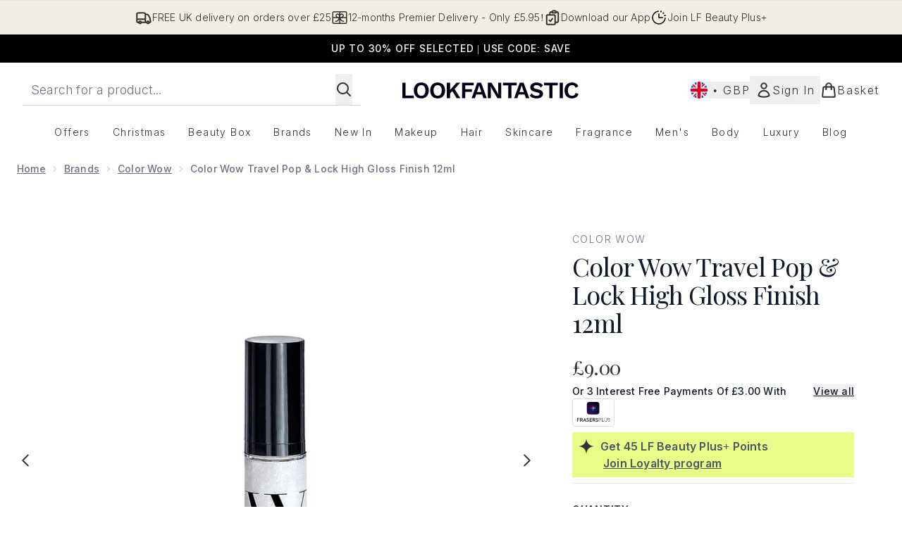

--- FILE ---
content_type: text/html
request_url: https://www.lookfantastic.com/fragments/productThumbnailFragment?masterSku=11870452
body_size: -2684
content:
<li class="mr-6"><button class="product-thumbnail" aria-label="Open image  2 (Color Wow Travel Pop &#38; Lock High Gloss Finish 12ml)"><figure class="pointer-events-none thumbnail-image aspect-square"> <picture>   <img src="https://www.lookfantastic.com/images?url=https://static.thcdn.com/productimg/original/11870452-4415281055148204.jpg&format=webp&auto=avif&width=100&height=100&fit=cover" alt="Color Wow Travel Pop &#38; Lock High Gloss Finish 12ml Image 2" loading="lazy" width="100" height="100" class="max-w-none cursor-pointer  object-cover mx-auto" decoding="auto" fetchpriority="low">  </picture>    </figure></button></li><li class="mr-6"><button class="product-thumbnail" aria-label="Open image  3 (Color Wow Travel Pop &#38; Lock High Gloss Finish 12ml)"><figure class="pointer-events-none thumbnail-image aspect-square"> <picture>   <img src="https://www.lookfantastic.com/images?url=https://static.thcdn.com/productimg/original/11870452-1435281055185797.jpg&format=webp&auto=avif&width=100&height=100&fit=cover" alt="Color Wow Travel Pop &#38; Lock High Gloss Finish 12ml Image 3" loading="lazy" width="100" height="100" class="max-w-none cursor-pointer  object-cover mx-auto" decoding="auto" fetchpriority="low">  </picture>    </figure></button></li>